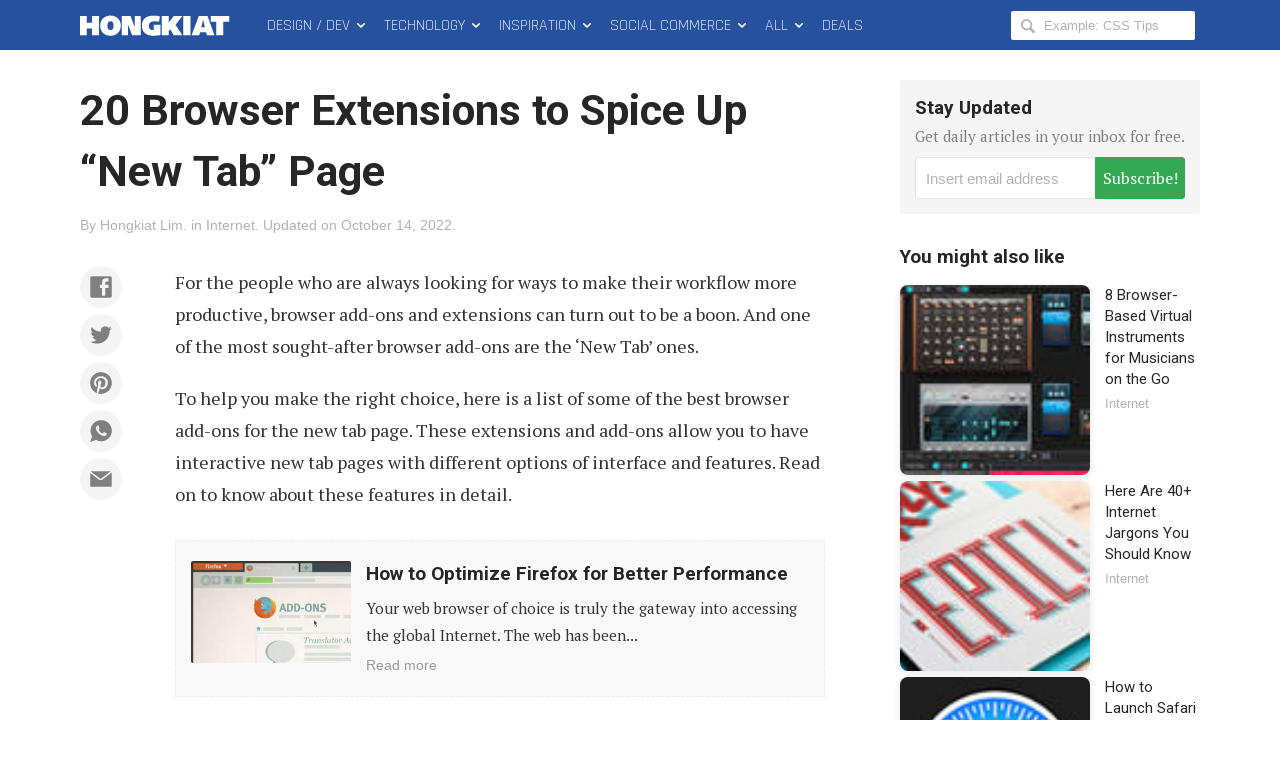

--- FILE ---
content_type: text/html; charset=utf-8
request_url: https://www.google.com/recaptcha/api2/aframe
body_size: 265
content:
<!DOCTYPE HTML><html><head><meta http-equiv="content-type" content="text/html; charset=UTF-8"></head><body><script nonce="saOAFlNSfaxyMhao0PgwpQ">/** Anti-fraud and anti-abuse applications only. See google.com/recaptcha */ try{var clients={'sodar':'https://pagead2.googlesyndication.com/pagead/sodar?'};window.addEventListener("message",function(a){try{if(a.source===window.parent){var b=JSON.parse(a.data);var c=clients[b['id']];if(c){var d=document.createElement('img');d.src=c+b['params']+'&rc='+(localStorage.getItem("rc::a")?sessionStorage.getItem("rc::b"):"");window.document.body.appendChild(d);sessionStorage.setItem("rc::e",parseInt(sessionStorage.getItem("rc::e")||0)+1);localStorage.setItem("rc::h",'1770074456387');}}}catch(b){}});window.parent.postMessage("_grecaptcha_ready", "*");}catch(b){}</script></body></html>